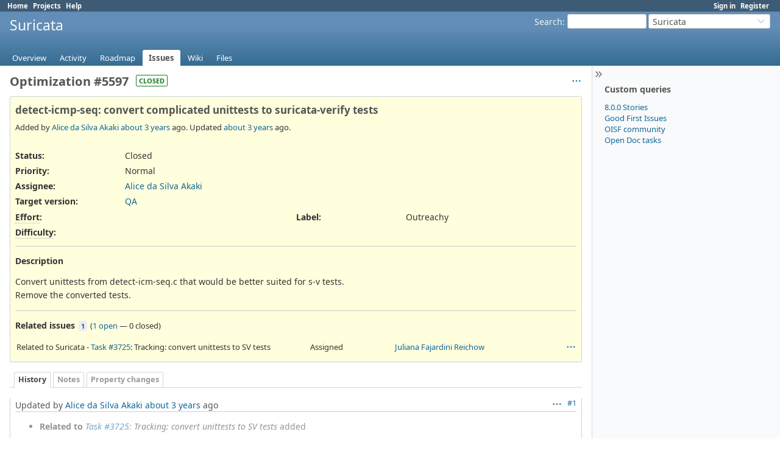

--- FILE ---
content_type: text/html; charset=utf-8
request_url: https://redmine.openinfosecfoundation.org/issues/5597
body_size: 5040
content:
<!DOCTYPE html>
<html lang="en">
<head>
<meta charset="utf-8" />
<title>Optimization #5597: detect-icmp-seq: convert complicated unittests to suricata-verify tests - Suricata - Open Information Security Foundation</title>
<meta name="viewport" content="width=device-width, initial-scale=1">
<meta name="description" content="Redmine" />
<meta name="keywords" content="issue,bug,tracker" />
<meta name="csrf-param" content="authenticity_token" />
<meta name="csrf-token" content="WLpGtuv7S5t3kiv6VfrFWArotnRauFSmXcFldB_t1GBv5itAnx6BfGLXu32cL5X4kb9fVIYRZmKGE8MtRkgfkw" />
<link rel="shortcut icon" type="image/x-icon" href="/assets/favicon-0e291875.ico" />
<link rel="stylesheet" href="/assets/jquery/jquery-ui-1.13.2-70e53573.css" media="all" />
<link rel="stylesheet" href="/assets/tribute-5.1.3-c23a7bf2.css" media="all" />
<link rel="stylesheet" href="/assets/application-fce165f4.css" media="all" />
<link rel="stylesheet" href="/assets/responsive-c53c771c.css" media="all" />

<script src="/assets/jquery-3.7.1-ui-1.13.3-3ca148b8.js"></script>
<script src="/assets/rails-ujs-3de06f48.js"></script>
<script src="/assets/tribute-5.1.3.min-6c16c47a.js"></script>
<script src="/assets/tablesort-5.2.1.min-c6968762.js"></script>
<script src="/assets/tablesort-5.2.1.number.min-8a47560b.js"></script>
<script src="/assets/application-0aa6b43a.js"></script>
<script src="/assets/responsive-aa0cdb6f.js"></script>
<script>
//<![CDATA[
$(window).on('load', function(){ warnLeavingUnsaved('The current page contains unsaved text that will be lost if you leave this page.'); });
//]]>
</script>

<script>
//<![CDATA[
rm = window.rm || {};rm.AutoComplete = rm.AutoComplete || {};rm.AutoComplete.dataSources = JSON.parse('{"issues":"/issues/auto_complete?project_id=suricata\u0026q=","wiki_pages":"/wiki_pages/auto_complete?project_id=suricata\u0026q="}');
//]]>
</script>

<!-- page specific tags -->
  <script src="/assets/turndown-7.2.0.min-bb727e59.js"></script>
<script src="/assets/quote_reply-8ea1d289.js"></script>
    <link rel="alternate" type="application/atom+xml" title="Suricata - Optimization #5597: detect-icmp-seq: convert complicated unittests to suricata-verify tests" href="https://redmine.openinfosecfoundation.org/issues/5597.atom" />
<script src="/assets/context_menu-78dc3795.js"></script><link rel="stylesheet" href="/assets/context_menu-a52e1524.css" media="screen" /></head>
<body class="project-suricata has-main-menu controller-issues action-show avatars-off" data-text-formatting="textile">

<div id="wrapper">

<div class="flyout-menu js-flyout-menu">

        <div class="flyout-menu__search">
            <form action="/projects/suricata/search" accept-charset="UTF-8" name="form-06093023" method="get">
            <input type="hidden" name="issues" value="1" autocomplete="off" />
            <label class="search-magnifier search-magnifier--flyout" for="flyout-search"><svg class="s18 icon-svg" aria-hidden="true"><use href="/assets/icons-35b4b65e.svg#icon--search"></use></svg><span class="icon-label hidden">Search</span></label>
            <input type="text" name="q" id="flyout-search" class="small js-search-input" placeholder="Search" />
</form>        </div>


        <h3>Project</h3>
        <span class="js-project-menu"></span>

    <h3>General</h3>
    <span class="js-general-menu"></span>

    <span class="js-sidebar flyout-menu__sidebar"></span>

    <h3>Profile</h3>
    <span class="js-profile-menu"></span>

</div>


<div id="top-menu">
    <div id="account">
        <ul><li><a class="login" href="/login">Sign in</a></li><li><a class="register" href="/account/register">Register</a></li></ul>    </div>
    
    <ul><li><a class="home" href="/">Home</a></li><li><a class="projects" href="/projects">Projects</a></li><li><a target="_blank" rel="noopener" class="help" href="https://www.redmine.org/guide">Help</a></li></ul></div>

<div id="header">

    <a href="#" class="mobile-toggle-button js-flyout-menu-toggle-button"></a>

    <div id="quick-search">
        <form action="/projects/suricata/search" accept-charset="UTF-8" name="form-fc76eccd" method="get">
        <input type="hidden" name="scope" value="subprojects" autocomplete="off" />
        <input type="hidden" name="issues" value="1" autocomplete="off" />
        <label for='q'>
          <a accesskey="4" href="/projects/suricata/search?scope=subprojects">Search</a>:
        </label>
        <input type="text" name="q" id="q" size="20" class="small" accesskey="f" data-auto-complete="true" />
</form>        <div id="project-jump" class="drdn"><span class="drdn-trigger">Suricata</span><div class="drdn-content"><div class="quick-search"><svg class="s18 icon-svg" aria-hidden="true"><use href="/assets/icons-35b4b65e.svg#icon--search"></use></svg><input type="text" name="q" id="projects-quick-search" value="" class="autocomplete" data-automcomplete-url="/projects/autocomplete.js?jump=issues" autocomplete="off" /></div><div class="drdn-items projects selection"></div><div class="drdn-items all-projects selection"><a href="/projects?jump=issues">All Projects</a></div></div></div>
    </div>

    <h1><span class="current-project">Suricata</span></h1>

    <div id="main-menu" class="tabs">
        <ul><li><a class="overview" href="/projects/suricata">Overview</a></li><li><a class="activity" href="/projects/suricata/activity">Activity</a></li><li><a class="roadmap" href="/projects/suricata/roadmap">Roadmap</a></li><li><a class="issues selected" href="/projects/suricata/issues">Issues</a></li><li><a class="wiki" href="/projects/suricata/wiki">Wiki</a></li><li><a class="files" href="/projects/suricata/files">Files</a></li></ul>
        <div class="tabs-buttons" style="display:none;">
            <button class="tab-left" onclick="moveTabLeft(this); return false;"></button>
            <button class="tab-right" onclick="moveTabRight(this); return false;"></button>
        </div>
    </div>
</div>

<div id="main" class="collapsiblesidebar">
  <script>
//<![CDATA[
$('#main.collapsiblesidebar').collapsibleSidebar();
//]]>
</script>
    <div id="sidebar">
          <div id="sidebar-switch-panel" style="visibility: hidden;">
            <a id="sidebar-switch-button" class="" href="#">
              <svg class="s20 icon-svg icon-rtl" aria-hidden="true"><use href="/assets/icons-35b4b65e.svg#icon--chevrons-right"></use></svg></a>
          </div>
          <script>
//<![CDATA[
$('#sidebar-switch-panel').css('visibility', 'visible');
//]]>
</script>
        <div id="sidebar-wrapper">
            


<h3>Custom queries</h3>
<ul class="queries"><li><a class="query" data-disable-with="8.0.0 Stories" href="/projects/suricata/issues?query_id=90">8.0.0 Stories</a></li>
<li><a class="query" data-disable-with="Good First Issues" href="/projects/suricata/issues?query_id=41">Good First Issues</a></li>
<li><a class="query" data-disable-with="OISF community" href="/projects/suricata/issues?query_id=3">OISF community</a></li>
<li><a class="query" data-disable-with="Open Doc tasks" href="/projects/suricata/issues?query_id=118">Open Doc tasks</a></li></ul>





          
        </div>
    </div>

    <div id="content">
        
        
<div class="contextual">




<span class="drdn"><span class="drdn-trigger"><span class="icon-only icon-actions" title="Actions"><svg class="s18 icon-svg" aria-hidden="true"><use href="/assets/icons-35b4b65e.svg#icon--3-bullets"></use></svg><span class="icon-label">Actions</span></span></span><div class="drdn-content"><div class="drdn-items">
  <a href="#" onclick="copyTextToClipboard(this);; return false;" class="icon icon-copy-link" data-clipboard-text="https://redmine.openinfosecfoundation.org/issues/5597"><svg class="s18 icon-svg" aria-hidden="true"><use href="/assets/icons-35b4b65e.svg#icon--copy-link"></use></svg><span class="icon-label">Copy link</span></a>
  
</div></div></span></div>


<h2 class="inline-block">Optimization #5597</h2><span class="badge badge-status-closed">closed</span>

<div class="issue tracker-4 status-5 priority-4 priority-default closed details">

  <div class="gravatar-with-child">
    
    
  </div>

<div class="subject">
<div><h3>detect-icmp-seq: convert complicated unittests to suricata-verify tests</h3></div>
</div>
        <p class="author">
        Added by <a class="user active" href="/users/7591">Alice da Silva Akaki</a> <a title="10/24/2022 07:28 PM" href="/projects/suricata/activity?from=2022-10-24">about 3 years</a> ago.
        Updated <a title="10/28/2022 06:40 PM" href="/projects/suricata/activity?from=2022-10-28">about 3 years</a> ago.
        </p>

<div class="attributes">
<div class="splitcontent"><div class="splitcontentleft"><div class="status attribute"><div class="label">Status:</div><div class="value">Closed</div></div><div class="priority attribute"><div class="label">Priority:</div><div class="value">Normal</div></div><div class="assigned-to attribute"><div class="label">Assignee:</div><div class="value"><a class="user active" href="/users/7591">Alice da Silva Akaki</a></div></div><div class="fixed-version attribute"><div class="label">Target version:</div><div class="value"><a href="/versions/50">QA</a></div></div></div><div class="splitcontentleft"></div></div>
<div class="splitcontent"><div class="splitcontentleft"><div class="list_cf cf_3 attribute"><div class="label"><span title="The effort that is to be expected to work on the issue" class="field-description">Effort</span>:</div><div class="value"></div></div><div class="list_cf cf_4 attribute"><div class="label"><span title="The level of difficulty or needed skill level to work on that issue" class="field-description">Difficulty</span>:</div><div class="value"></div></div></div><div class="splitcontentleft"><div class="list_cf cf_5 attribute"><div class="label"><span>Label</span>:</div><div class="value">Outreachy</div></div></div></div>

</div>

<hr />
<div class="description">
  <div class="contextual">
  
  </div>

  <p><strong>Description</strong></p>
  <div id="issue_description_wiki" class="wiki">
  <p>Convert unittests from detect-icm-seq.c that would be better suited for s-v tests. <br />Remove the converted tests.</p>
  </div>
</div>






<hr />
<div id="relations">
<div class="contextual">
</div>

<p>
  <strong>Related issues</strong>
  <span class="issues-stat"><span class="badge badge-issues-count"><a href="/issues?issue_id=3725&amp;set_filter=true&amp;status_id=%2A">1</a></span> (<span class="open"><a href="/issues?issue_id=3725&amp;set_filter=true&amp;status_id=o">1 open</a></span> &#8212; <span class="closed">0 closed</span>)</span>
</p>

<form data-cm-url="/issues/context_menu" action="/issues/5597" accept-charset="UTF-8" name="form-0068a48e" method="post"><input type="hidden" name="authenticity_token" value="ijPJ7dY6ue48zzLJvBaE_IeM-TkJpHvvP_3Rkn-zAxm9b6Qbot9zCSmKok51w9RcHNsQGdUNSSvkL3fLJhbI6g" autocomplete="off" />
  <table class="list issues odd-even"><tr id="relation-1355" class="issue hascontextmenu issue tracker-5 status-2 priority-4 priority-default parent rel-relates"><td class="checkbox"><input type="checkbox" name="ids[]" value="3725" /></td><td class="subject">Related to Suricata - <a class="issue tracker-5 status-2 priority-4 priority-default parent" href="/issues/3725">Task #3725</a>: Tracking: convert unittests to SV tests</td><td class="status">Assigned</td><td class="assigned_to"><a class="user active" href="/users/6858">Juliana Fajardini Reichow</a></td><td class="start_date"></td><td class="due_date"></td><td class="done_ratio"></td><td class="buttons"><a title="Actions" class="icon-only icon-actions js-contextmenu " href="#"><svg class="s18 icon-svg" aria-hidden="true"><use href="/assets/icons-35b4b65e.svg#icon--3-bullets"></use></svg><span class="icon-label">Actions</span></a></td></tr></table>
</form>
<form class="new_relation" id="new-relation-form" style="display: none;" action="/issues/5597/relations" accept-charset="UTF-8" data-remote="true" name="new-relation-form-95ae6c65" method="post">
<p><select onchange="setPredecessorFieldsVisibility();" name="relation[relation_type]" id="relation_relation_type"><option selected="selected" value="relates">Related to</option>
<option value="duplicates">Is duplicate of</option>
<option value="duplicated">Has duplicate</option>
<option value="blocks">Blocks</option>
<option value="blocked">Blocked by</option>
<option value="precedes">Precedes</option>
<option value="follows">Follows</option>
<option value="copied_to">Copied to</option>
<option value="copied_from">Copied from</option></select>
Issue #<input value="" size="10" type="text" name="relation[issue_to_id]" id="relation_issue_to_id" />
<span id="predecessor_fields" style="display:none;">
Delay: <input size="3" type="text" name="relation[delay]" id="relation_delay" /> days
</span>
<input type="submit" name="commit" value="Add" data-disable-with="Add" />
<a href="#" onclick="$(&quot;#new-relation-form&quot;).hide();; return false;">Cancel</a>
</p>

<script>
//<![CDATA[
multipleAutocompleteField('relation_issue_to_id', '/issues/auto_complete?issue_id=5597&project_id=suricata&scope=all')
//]]>
</script>

<script>
//<![CDATA[
setPredecessorFieldsVisibility();
//]]>
</script>

</form>
</div>

</div>



<div id="history">

<div class="tabs">
  <ul>
    <li><a id="tab-history" class="selected" onclick="showIssueHistory(&quot;history&quot;, this.href); return false;" href="/issues/5597?tab=history">History</a></li>
    <li><a id="tab-notes" onclick="showIssueHistory(&quot;notes&quot;, this.href); return false;" href="/issues/5597?tab=notes">Notes</a></li>
    <li><a id="tab-properties" onclick="showIssueHistory(&quot;properties&quot;, this.href); return false;" href="/issues/5597?tab=properties">Property changes</a></li>
  </ul>
  <div class="tabs-buttons" style="display:none;">
    <button class="tab-left icon-only" type="button" onclick="moveTabLeft(this);">
      <svg class="s18 icon-svg" aria-hidden="true"><use href="/assets/icons-35b4b65e.svg#icon--angle-left"></use></svg>
    </button>
    <button class="tab-right icon-only" type="button" onclick="moveTabRight(this);">
      <svg class="s18 icon-svg" aria-hidden="true"><use href="/assets/icons-35b4b65e.svg#icon--angle-right"></use></svg>
    </button>
  </div>
</div>

  <div id="tab-content-history" class="tab-content">
  <div id="change-24942" class="journal has-details">
    <div id="note-1" class="note">
    <div class="contextual">
      <span class="journal-actions"><span class="drdn"><span class="drdn-trigger"><span class="icon-only icon-actions" title="Actions"><svg class="s18 icon-svg" aria-hidden="true"><use href="/assets/icons-35b4b65e.svg#icon--3-bullets"></use></svg><span class="icon-label">Actions</span></span></span><div class="drdn-content"><div class="drdn-items"><a href="#" onclick="copyTextToClipboard(this);; return false;" class="icon icon-copy-link" data-clipboard-text="https://redmine.openinfosecfoundation.org/issues/5597#note-1"><svg class="s18 icon-svg" aria-hidden="true"><use href="/assets/icons-35b4b65e.svg#icon--copy-link"></use></svg><span class="icon-label">Copy link</span></a></div></div></span></span>
      <a href="#note-1" class="journal-link">#1</a>
    </div>
    <h4 class='note-header'>
      
      Updated by <a class="user active" href="/users/7591">Alice da Silva Akaki</a> <a title="10/24/2022 07:28 PM" href="/projects/suricata/activity?from=2022-10-24">about 3 years</a> ago
      <span id="journal-24942-private_notes" class=""></span>
      
    </h4>

    <ul class="details">
       <li><strong>Related to</strong> <i><a class="issue tracker-5 status-2 priority-4 priority-default parent" href="/issues/3725">Task #3725</a>: Tracking: convert unittests to SV tests</i> added</li>
    </ul>
    
    </div>
  </div>
  
  <div id="change-24944" class="journal has-details">
    <div id="note-2" class="note">
    <div class="contextual">
      <span class="journal-actions"><span class="drdn"><span class="drdn-trigger"><span class="icon-only icon-actions" title="Actions"><svg class="s18 icon-svg" aria-hidden="true"><use href="/assets/icons-35b4b65e.svg#icon--3-bullets"></use></svg><span class="icon-label">Actions</span></span></span><div class="drdn-content"><div class="drdn-items"><a href="#" onclick="copyTextToClipboard(this);; return false;" class="icon icon-copy-link" data-clipboard-text="https://redmine.openinfosecfoundation.org/issues/5597#note-2"><svg class="s18 icon-svg" aria-hidden="true"><use href="/assets/icons-35b4b65e.svg#icon--copy-link"></use></svg><span class="icon-label">Copy link</span></a></div></div></span></span>
      <a href="#note-2" class="journal-link">#2</a>
    </div>
    <h4 class='note-header'>
      
      Updated by <a class="user active" href="/users/4">Victor Julien</a> <a title="10/25/2022 08:21 AM" href="/projects/suricata/activity?from=2022-10-25">about 3 years</a> ago
      <span id="journal-24944-private_notes" class=""></span>
      
    </h4>

    <ul class="details">
       <li><strong>Subject</strong> changed from <i>detect-icm-seq: convert complicated unittests to suricata-verify tests</i> to <i>detect-icmp-seq: convert complicated unittests to suricata-verify tests</i></li>
    </ul>
    
    </div>
  </div>
  
  <div id="change-25174" class="journal has-notes">
    <div id="note-3" class="note">
    <div class="contextual">
      <span class="journal-actions"><span class="drdn"><span class="drdn-trigger"><span class="icon-only icon-actions" title="Actions"><svg class="s18 icon-svg" aria-hidden="true"><use href="/assets/icons-35b4b65e.svg#icon--3-bullets"></use></svg><span class="icon-label">Actions</span></span></span><div class="drdn-content"><div class="drdn-items"><a href="#" onclick="copyTextToClipboard(this);; return false;" class="icon icon-copy-link" data-clipboard-text="https://redmine.openinfosecfoundation.org/issues/5597#note-3"><svg class="s18 icon-svg" aria-hidden="true"><use href="/assets/icons-35b4b65e.svg#icon--copy-link"></use></svg><span class="icon-label">Copy link</span></a></div></div></span></span>
      <a href="#note-3" class="journal-link">#3</a>
    </div>
    <h4 class='note-header'>
      
      Updated by <a class="user active" href="/users/7591">Alice da Silva Akaki</a> <a title="10/25/2022 09:09 PM" href="/projects/suricata/activity?from=2022-10-25">about 3 years</a> ago
      <span id="journal-25174-private_notes" class=""></span>
      
    </h4>

    <div id="journal-25174-notes" class="wiki"><p>PR for review <a class="external" href="https://github.com/OISF/suricata-verify/pull/980">https://github.com/OISF/suricata-verify/pull/980</a></p></div>
    </div>
  </div>
  
  <div id="change-25177" class="journal has-details">
    <div id="note-4" class="note">
    <div class="contextual">
      <span class="journal-actions"><span class="drdn"><span class="drdn-trigger"><span class="icon-only icon-actions" title="Actions"><svg class="s18 icon-svg" aria-hidden="true"><use href="/assets/icons-35b4b65e.svg#icon--3-bullets"></use></svg><span class="icon-label">Actions</span></span></span><div class="drdn-content"><div class="drdn-items"><a href="#" onclick="copyTextToClipboard(this);; return false;" class="icon icon-copy-link" data-clipboard-text="https://redmine.openinfosecfoundation.org/issues/5597#note-4"><svg class="s18 icon-svg" aria-hidden="true"><use href="/assets/icons-35b4b65e.svg#icon--copy-link"></use></svg><span class="icon-label">Copy link</span></a></div></div></span></span>
      <a href="#note-4" class="journal-link">#4</a>
    </div>
    <h4 class='note-header'>
      
      Updated by <a class="user active" href="/users/7591">Alice da Silva Akaki</a> <a title="10/25/2022 10:18 PM" href="/projects/suricata/activity?from=2022-10-25">about 3 years</a> ago
      <span id="journal-25177-private_notes" class=""></span>
      
    </h4>

    <ul class="details">
       <li><strong>Status</strong> changed from <i>New</i> to <i>In Review</i></li>
    </ul>
    
    </div>
  </div>
  
  <div id="change-25232" class="journal has-notes has-details">
    <div id="note-5" class="note">
    <div class="contextual">
      <span class="journal-actions"><span class="drdn"><span class="drdn-trigger"><span class="icon-only icon-actions" title="Actions"><svg class="s18 icon-svg" aria-hidden="true"><use href="/assets/icons-35b4b65e.svg#icon--3-bullets"></use></svg><span class="icon-label">Actions</span></span></span><div class="drdn-content"><div class="drdn-items"><a href="#" onclick="copyTextToClipboard(this);; return false;" class="icon icon-copy-link" data-clipboard-text="https://redmine.openinfosecfoundation.org/issues/5597#note-5"><svg class="s18 icon-svg" aria-hidden="true"><use href="/assets/icons-35b4b65e.svg#icon--copy-link"></use></svg><span class="icon-label">Copy link</span></a></div></div></span></span>
      <a href="#note-5" class="journal-link">#5</a>
    </div>
    <h4 class='note-header'>
      
      Updated by <a class="user active" href="/users/7591">Alice da Silva Akaki</a> <a title="10/28/2022 06:40 PM" href="/projects/suricata/activity?from=2022-10-28">about 3 years</a> ago
      <span id="journal-25232-private_notes" class=""></span>
      
    </h4>

    <ul class="details">
       <li><strong>Status</strong> changed from <i>In Review</i> to <i>Closed</i></li>
    </ul>
    <div id="journal-25232-notes" class="wiki"><p>Merged PR <a class="external" href="https://github.com/OISF/suricata-verify/pull/981">https://github.com/OISF/suricata-verify/pull/981</a></p></div>
    </div>
  </div>
  

</div>
  
  

<script>
//<![CDATA[
showIssueHistory("history", this.href)
//]]>
</script>

</div>

<div style="clear: both;"></div>
<div class="contextual">




<span class="drdn"><span class="drdn-trigger"><span class="icon-only icon-actions" title="Actions"><svg class="s18 icon-svg" aria-hidden="true"><use href="/assets/icons-35b4b65e.svg#icon--3-bullets"></use></svg><span class="icon-label">Actions</span></span></span><div class="drdn-content"><div class="drdn-items">
  <a href="#" onclick="copyTextToClipboard(this);; return false;" class="icon icon-copy-link" data-clipboard-text="https://redmine.openinfosecfoundation.org/issues/5597"><svg class="s18 icon-svg" aria-hidden="true"><use href="/assets/icons-35b4b65e.svg#icon--copy-link"></use></svg><span class="icon-label">Copy link</span></a>
  
</div></div></span></div>


<div style="clear: both;"></div>


<p class="other-formats hide-when-print">Also available in:  <span><a class="atom" rel="nofollow" href="/issues/5597.atom">Atom</a></span>
  <span><a class="pdf" rel="nofollow" href="/issues/5597.pdf">PDF</a></span>
</p>





        
        <div style="clear:both;"></div>
    </div>
</div>
<div id="footer">
    Powered by <a target="_blank" rel="noopener" href="https://www.redmine.org/">Redmine</a> &copy; 2006-2025 Jean-Philippe Lang
</div>

<div id="ajax-indicator" style="display:none;"><span>Loading...</span></div>
<div id="ajax-modal" style="display:none;"></div>

</div>

</body>
</html>
